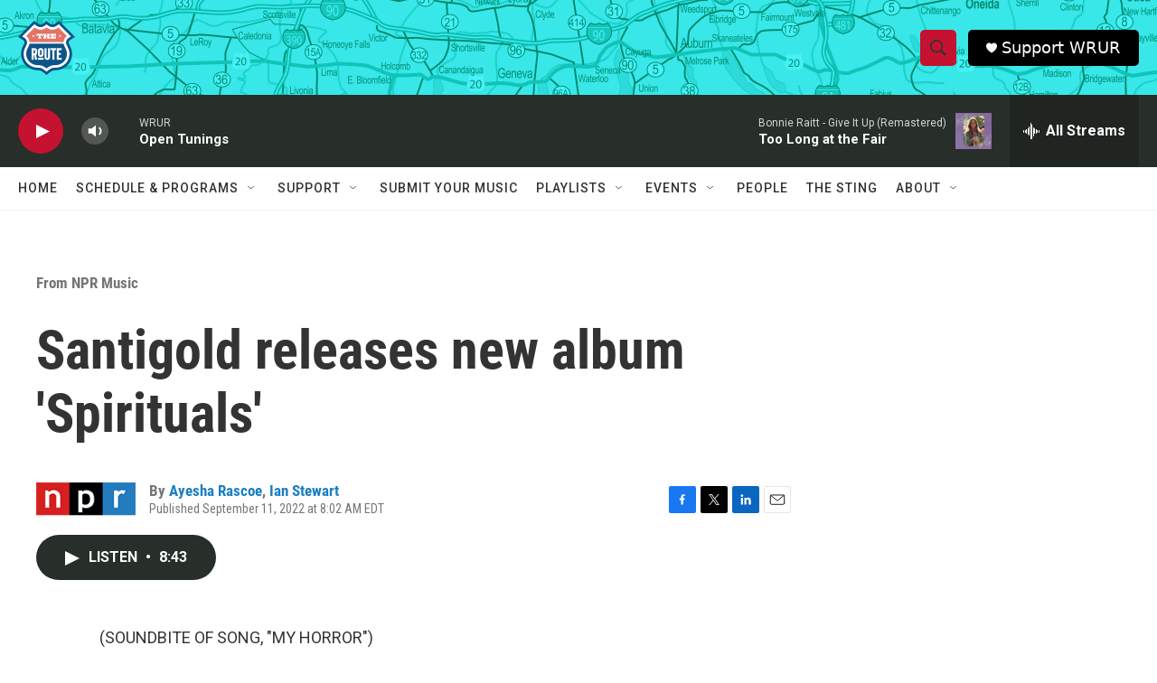

--- FILE ---
content_type: text/html; charset=utf-8
request_url: https://www.google.com/recaptcha/api2/aframe
body_size: 259
content:
<!DOCTYPE HTML><html><head><meta http-equiv="content-type" content="text/html; charset=UTF-8"></head><body><script nonce="qf8Leoy1shVZUJ4GPJXbvQ">/** Anti-fraud and anti-abuse applications only. See google.com/recaptcha */ try{var clients={'sodar':'https://pagead2.googlesyndication.com/pagead/sodar?'};window.addEventListener("message",function(a){try{if(a.source===window.parent){var b=JSON.parse(a.data);var c=clients[b['id']];if(c){var d=document.createElement('img');d.src=c+b['params']+'&rc='+(localStorage.getItem("rc::a")?sessionStorage.getItem("rc::b"):"");window.document.body.appendChild(d);sessionStorage.setItem("rc::e",parseInt(sessionStorage.getItem("rc::e")||0)+1);localStorage.setItem("rc::h",'1768928292974');}}}catch(b){}});window.parent.postMessage("_grecaptcha_ready", "*");}catch(b){}</script></body></html>